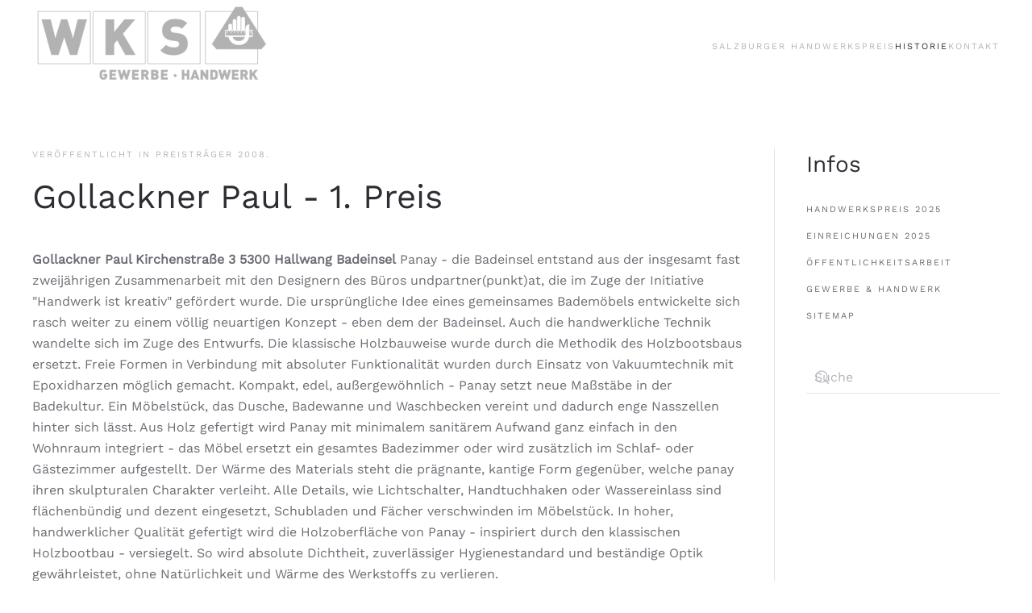

--- FILE ---
content_type: text/html; charset=utf-8
request_url: https://handwerkspreis.at/index.php?option=com_content&view=category&layout=blog&id=160&Itemid=4/
body_size: 19206
content:
<!DOCTYPE html>
<html lang="de-de" dir="ltr">
    <head>
        <meta name="viewport" content="width=device-width, initial-scale=1">
        <link rel="icon" href="/images/stories/logo/logo_handwerkspreis_neutral_2020.png" sizes="any">
                <link rel="apple-touch-icon" href="/images/stories/logo/logo_handwerkspreis_neutral_2020.png">
        <meta charset="utf-8">
	<meta name="description" content="Salzburger Handwerkspreis
Als einer der renommiertesten Wirtschaftspreise des Landes zeigt er Jahr für Jahr, zu welch meisterlichen, kreativen und innovativen Leistungen Salzburger Gewerbe- und Handwerksbetriebe fähig sind.">
	<meta name="generator" content="Joomla! - Open Source Content Management">
	<title>handwerkspreis.at - Preisträger 2008</title>
	<link href="/component/content/category/179-preistraeger/160-preistraeger-2008?layout=blog&amp;Itemid=4/&amp;format=feed&amp;type=rss" rel="alternate" type="application/rss+xml" title="handwerkspreis.at - Preisträger 2008">
	<link href="/component/content/category/179-preistraeger/160-preistraeger-2008?layout=blog&amp;Itemid=4/&amp;format=feed&amp;type=atom" rel="alternate" type="application/atom+xml" title="handwerkspreis.at - Preisträger 2008">
	<link href="https://handwerkspreis.at/component/search/?layout=blog&amp;id=160&amp;Itemid=4&amp;format=opensearch" rel="search" title="Suchen handwerkspreis.at" type="application/opensearchdescription+xml">
<link href="/media/vendor/joomla-custom-elements/css/joomla-alert.min.css?0.2.0" rel="stylesheet"/>
	<link href="/plugins/system/gdpr/assets/css/cookieconsent.min.css?b0fa89d9d410abbd2043e1a9a25aeb06" rel="stylesheet"/>
	<link href="/plugins/system/gdpr/assets/css/jquery.fancybox.min.css?b0fa89d9d410abbd2043e1a9a25aeb06" rel="stylesheet"/>
	
	<link href="/templates/yootheme/css/theme.13.css?1759384182" rel="stylesheet"/>
	<link href="/templates/yootheme/css/theme.update.css?4.5.28" rel="stylesheet"/>
	<link href="/media/plg_system_jcepro/site/css/content.min.css?fe2b19f2ee347603dcb1ee4916167c1f" rel="stylesheet"/>
	<style>div.cc-window.cc-floating{max-width:24em}@media (max-width:639px){div.cc-window.cc-floating:not(.cc-center){max-width:none}}div.cc-window,span.cc-cookie-settings-toggler,span.cc-cookie-domains-toggler{font-size:16px}div.cc-revoke{font-size:16px}div.cc-settings-label,span.cc-cookie-settings-toggle{font-size:14px}div.cc-window.cc-banner{padding:1em 1.8em}div.cc-window.cc-floating{padding:2em 1.8em}input.cc-cookie-checkbox+span:before,input.cc-cookie-checkbox+span:after{border-radius:1px}div.cc-center,div.cc-floating,div.cc-checkbox-container,div.gdpr-fancybox-container div.fancybox-content,ul.cc-cookie-category-list li,fieldset.cc-service-list-title legend{border-radius:0}div.cc-window a.cc-btn,span.cc-cookie-settings-toggle{border-radius:0}</style>
<script src="/media/vendor/jquery/js/jquery.min.js,q3.7.1.pagespeed.jm.T-7rMj-j57.js"></script>
	<script type="application/json" class="joomla-script-options new">{"joomla.jtext":{"ERROR":"Fehler","MESSAGE":"Nachricht","NOTICE":"Hinweis","WARNING":"Warnung","JCLOSE":"Close","JOK":"OK","JOPEN":"Open"},"system.paths":{"root":"","rootFull":"https:\/\/handwerkspreis.at\/","base":"","baseFull":"https:\/\/handwerkspreis.at\/"},"csrf.token":"4f874bebd5ddb2a0f0392af15c82faf4"}</script>
	<script src="/media/system/js/core.min.js,q37ffe4186289eba9c5df81bea44080aff77b9684.pagespeed.ce.f7T07lra8K.js"></script>
	<script src="/media/vendor/webcomponentsjs/js/webcomponents-bundle.min.js,q2.8.0.pagespeed.ce.1D0UNTte-4.js" nomodule defer></script>
	<script src="/media/system/js/messages-es5.min.js,qc29829fd2432533d05b15b771f86c6637708bd9d.pagespeed.ce.kPgPGbJFWf.js" nomodule defer></script>
	<script src="/media/system/js/joomla-hidden-mail-es5.min.js,qb2c8377606bb898b64d21e2d06c6bb925371b9c3.pagespeed.ce.2P9ene5GaV.js" nomodule defer></script>
	<script src="/media/system/js/joomla-hidden-mail.min.js,q065992337609bf436e2fedbcbdc3de1406158b97.pagespeed.ce.gNnHYp9MRR.js" type="module"></script>
	<script src="/media/system/js/messages.min.js,q7f7aa28ac8e8d42145850e8b45b3bc82ff9a6411.pagespeed.ce.elFpEbhf2r.js" type="module"></script>
	<script src="/plugins/system/gdpr/assets/js/jquery.fancybox.min.js?b0fa89d9d410abbd2043e1a9a25aeb06" defer></script>
	<script src="/plugins/system/gdpr/assets/js/cookieconsent.min.js?b0fa89d9d410abbd2043e1a9a25aeb06" defer></script>
	<script src="/plugins/system/gdpr/assets/js/init.js?b0fa89d9d410abbd2043e1a9a25aeb06" defer></script>
	<script src="/templates/yootheme/vendor/assets/uikit/dist/js/uikit.min.js,q4.5.28.pagespeed.ce.tdOij370wV.js"></script>
	<script src="/templates,_yootheme,_vendor,_assets,_uikit,_dist,_js,_uikit-icons-fuse.min.js,q4.5.28+templates,_yootheme,_js,_theme.js,q4.5.28+media,_com_phocagallery,_js,_fadeslideshow,_fadeslideshow.js,qb0fa89d9d410abbd2043e1a9a25aeb06.pagespeed.jc.TWWMxflb2b.js"></script><script>eval(mod_pagespeed_QGLEOpURQs);</script>
	<script>eval(mod_pagespeed_pe0t4lwl9K);</script>
	<script>eval(mod_pagespeed_$UpUzVSk3b);</script>
	<script>var gdprConfigurationOptions={complianceType:'opt-in',cookieConsentLifetime:365,cookieConsentSamesitePolicy:'',cookieConsentSecure:0,disableFirstReload:0,blockJoomlaSessionCookie:1,blockExternalCookiesDomains:0,externalAdvancedBlockingModeCustomAttribute:'',allowedCookies:'',blockCookieDefine:1,autoAcceptOnNextPage:0,revokable:1,lawByCountry:0,checkboxLawByCountry:0,blockPrivacyPolicy:0,cacheGeolocationCountry:1,countryAcceptReloadTimeout:1000,usaCCPARegions:null,countryEnableReload:1,customHasLawCountries:[""],dismissOnScroll:0,dismissOnTimeout:0,containerSelector:'body',hideOnMobileDevices:0,autoFloatingOnMobile:0,autoFloatingOnMobileThreshold:800,autoRedirectOnDecline:0,autoRedirectOnDeclineLink:'',showReloadMsg:0,showReloadMsgText:'Voreinstellungen übernehmen und Seite neu laden...',showConsentID:0,defaultClosedToolbar:0,toolbarLayout:'basic',toolbarTheme:'block',toolbarButtonsTheme:'allow_first',revocableToolbarTheme:'basic',toolbarPosition:'bottom',toolbarCenterTheme:'compact',revokePosition:'revoke-top',toolbarPositionmentType:0,positionCenterSimpleBackdrop:0,positionCenterBlurEffect:1,preventPageScrolling:0,popupEffect:'fade',popupBackground:'#db9c14',popupText:'#ffffff',popupLink:'#ffffff',buttonBackground:'#33d62d',buttonBorder:'#33d62d',buttonText:'#000000',highlightOpacity:'100',highlightBackground:'#e01414',highlightBorder:'#e01414',highlightText:'#ffffff',highlightDismissBackground:'#333333',highlightDismissBorder:'#ffffff',highlightDismissText:'#ffffff',autocenterRevokableButton:0,hideRevokableButton:0,hideRevokableButtonOnscroll:0,customRevokableButton:0,customRevokableButtonAction:0,headerText:'<p>Auf der Website verwendete Cookies!</p>',messageText:'Diese Website verwendet Cookies, um Ihnen die beste Erfahrung auf unserer Website zu ermöglichen.',denyMessageEnabled:0,denyMessage:'<pre id=\"tw-target-text\" class=\"tw-data-text tw-text-large XcVN5d tw-ta\" dir=\"ltr\" data-placeholder=\"Übersetzung\"><span class=\"Y2IQFc\" lang=\"de\">Sie haben Cookies abgelehnt. Um das beste Erlebnis auf dieser Website zu gewährleisten, stimmen Sie bitte der Verwendung von Cookies zu.</span></pre>',placeholderBlockedResources:0,placeholderBlockedResourcesAction:'',placeholderBlockedResourcesText:'Sie müssen Cookies akzeptieren und die Seite neu laden, um diesen Inhalt anzuzeigen',placeholderIndividualBlockedResourcesText:'Sie müssen Cookies von {domain} akzeptieren und die Seite neu laden, um diesen Inhalt anzuzeigen',placeholderIndividualBlockedResourcesAction:0,placeholderOnpageUnlock:0,scriptsOnpageUnlock:0,autoDetectYoutubePoster:0,autoDetectYoutubePosterApikey:'AIzaSyAV_WIyYrUkFV1H8OKFYG8wIK8wVH9c82U',dismissText:'Ich habs!',allowText:'Cookies zulassen',denyText:'Ablehnen',cookiePolicyLinkText:'Cookie-Richtlinie',cookiePolicyLink:'https://handwerkspreis.at/kontakt/datenschutzerklaerung',cookiePolicyRevocableTabText:'Cookie-Richtlinie',cookiePolicyRevocableTabIcon:'text',cookiePolicyRevocableTabIconCustom:'',privacyPolicyLinkText:'Datenschutz-Bestimmungen',privacyPolicyLink:'https://handwerkspreis.at/kontakt/datenschutzerklaerung',googleCMPTemplate:0,enableGdprBulkConsent:0,displayBulkConsentDomains:0,bulkConsentDomains:[""],enableCustomScriptExecGeneric:0,customScriptExecGeneric:'',categoriesCheckboxTemplate:'cc-checkboxes-filled',toggleCookieSettings:0,toggleCookieSettingsLinkedView:0,toggleCookieSettingsButtonsArea:0,toggleCookieSettingsLinkedViewSefLink:'/component/gdpr/',toggleCookieSettingsText:'<span class="cc-cookie-settings-toggle">Settings <span class="cc-cookie-settings-toggler">&#x25EE</span></span>',toggleCookieSettingsButtonBackground:'#333333',toggleCookieSettingsButtonBorder:'#ffffff',toggleCookieSettingsButtonText:'#ffffff',showLinks:1,blankLinks:'_blank',autoOpenPrivacyPolicy:0,openAlwaysDeclined:1,cookieSettingsLabel:'Cookie-Einstellungen:',cookieSettingsDesc:'Wählen Sie aus, welche Art von Cookies Sie deaktivieren möchten, indem Sie auf die Kontrollkästchen klicken. Klicken Sie auf einen Kategorienamen, um weitere Informationen zu den verwendeten Cookies zu erhalten.',cookieCategory1Enable:1,cookieCategory1Name:'Notwendig',cookieCategory1Locked:0,cookieCategory2Enable:1,cookieCategory2Name:'Einstellungen',cookieCategory2Locked:0,cookieCategory3Enable:1,cookieCategory3Name:'Statistics',cookieCategory3Locked:0,cookieCategory4Enable:0,cookieCategory4Name:'Marketing',cookieCategory4Locked:0,cookieCategoriesDescriptions:{},alwaysReloadAfterCategoriesChange:0,preserveLockedCategories:0,declineButtonBehavior:'hard',blockCheckedCategoriesByDefault:0,reloadOnfirstDeclineall:0,trackExistingCheckboxSelectors:'',trackExistingCheckboxConsentLogsFormfields:'name,email,subject,message',allowallShowbutton:0,allowallText:'Allow all cookies',allowallButtonBackground:'#ffffff',allowallButtonBorder:'#ffffff',allowallButtonText:'#000000',allowallButtonTimingAjax:'fast',includeAcceptButton:0,includeDenyButton:0,trackConsentDate:0,execCustomScriptsOnce:1,optoutIndividualResources:0,blockIndividualResourcesServerside:0,disableSwitchersOptoutCategory:0,autoAcceptCategories:0,allowallIndividualResources:1,blockLocalStorage:0,blockSessionStorage:0,externalAdvancedBlockingModeTags:'iframe,script,img,source,link',enableCustomScriptExecCategory1:0,customScriptExecCategory1:'',enableCustomScriptExecCategory2:0,customScriptExecCategory2:'',enableCustomScriptExecCategory3:0,customScriptExecCategory3:'',enableCustomScriptExecCategory4:0,customScriptExecCategory4:'',enableCustomDeclineScriptExecCategory1:0,customScriptDeclineExecCategory1:'',enableCustomDeclineScriptExecCategory2:0,customScriptDeclineExecCategory2:'',enableCustomDeclineScriptExecCategory3:0,customScriptDeclineExecCategory3:'',enableCustomDeclineScriptExecCategory4:0,customScriptDeclineExecCategory4:'',enableCMPPreferences:0,enableGTMEventsPreferences:0,enableCMPStatistics:0,enableGTMEventsStatistics:0,enableCMPAds:0,enableUETAds:0,enableGTMEventsAds:0,debugMode:0};var gdpr_ajax_livesite='https://handwerkspreis.at/';var gdpr_enable_log_cookie_consent=1;</script>
	<script>var gdprUseCookieCategories=1;var gdpr_ajaxendpoint_cookie_category_desc='https://handwerkspreis.at/index.php?option=com_gdpr&task=user.getCookieCategoryDescription&format=raw';</script>
	<script>var gdprCookieCategoryDisabled4=1;</script>
	<script>var gdprJSessCook='ec8c52839639251cd345f1cc403b419f';var gdprJSessVal='qpc56cno6ll8hhq93fbnfti2jd';var gdprJAdminSessCook='ee53edddce231edf6ef2870060ccf0d7';var gdprPropagateCategoriesSession=1;var gdprAlwaysPropagateCategoriesSession=1;var gdprAlwaysCheckCategoriesSession=0;</script>
	<script>var gdprFancyboxWidth=700;var gdprFancyboxHeight=800;var gdprCloseText='Schließen';</script>
	<script>var gdprUseFancyboxLinks=1;</script>
	<script>window.yootheme||={};var $theme=yootheme.theme={"i18n":{"close":{"label":"Schlie\u00dfen"},"totop":{"label":"Zur\u00fcck nach oben"},"marker":{"label":"\u00d6ffnen"},"navbarToggleIcon":{"label":"Men\u00fc \u00f6ffnen"},"paginationPrevious":{"label":"Vorherige Seite"},"paginationNext":{"label":"N\u00e4chste Seite"},"searchIcon":{"toggle":"Suche \u00f6ffnen","submit":"Suche ausf\u00fchren"},"slider":{"next":"N\u00e4chste Folie","previous":"Vorherige Folie","slideX":"Folie %s","slideLabel":"%s von %s"},"slideshow":{"next":"N\u00e4chste Folie","previous":"Vorherige Folie","slideX":"Folie %s","slideLabel":"%s von %s"},"lightboxPanel":{"next":"N\u00e4chste Folie","previous":"Vorherige Folie","slideLabel":"%s von %s","close":"Schlie\u00dfen"}}};</script>
	<script>var phocagalleryplugin17685919001177520294=new fadeSlideShow({wrapperid:"phocaGallerySlideshowP17685919001177520294",dimensions:['100%','100%'],imagearray:[["/images/phocagallery/stories/preistraeger_2008/Gollackner/thumbs/phoca_thumb_l_2008_gollackner1.jpg","","",""],["/images/phocagallery/stories/preistraeger_2008/Gollackner/thumbs/phoca_thumb_l_2008_gollackner3.jpg","","",""],["/images/phocagallery/stories/preistraeger_2008/Gollackner/thumbs/phoca_thumb_l_2008_gollackner2.jpg","","",""]],displaymode:{type:'auto',pause:2500,cycles:0,wraparound:false,randomize:0},persist:false,fadeduration:3000,descreveal:"peekaboo",togglerid:""})</script>
	<script>var phocagalleryplugin17685919002041055068=new fadeSlideShow({wrapperid:"phocaGallerySlideshowP17685919002041055068",dimensions:['100%','100%'],imagearray:[["/images/phocagallery/stories/preistraeger_2008/Auffarth/thumbs/phoca_thumb_l_2008_auffarth3.jpg","","",""],["/images/phocagallery/stories/preistraeger_2008/Auffarth/thumbs/phoca_thumb_l_2008_auffarth1.jpg","","",""],["/images/phocagallery/stories/preistraeger_2008/Auffarth/thumbs/phoca_thumb_l_2008_auffarth2.jpg","","",""]],displaymode:{type:'auto',pause:2500,cycles:0,wraparound:false,randomize:0},persist:false,fadeduration:3000,descreveal:"peekaboo",togglerid:""})</script>
	<script>var phocagalleryplugin17685919001377565807=new fadeSlideShow({wrapperid:"phocaGallerySlideshowP17685919001377565807",dimensions:['100%','100%'],imagearray:[["/images/phocagallery/stories/preistraeger_2008/Wieshofer/thumbs/phoca_thumb_l_2008_wieshofer1.jpg","","",""],["/images/phocagallery/stories/preistraeger_2008/Wieshofer/thumbs/phoca_thumb_l_2008_wieshofer3.jpg","","",""],["/images/phocagallery/stories/preistraeger_2008/Wieshofer/thumbs/phoca_thumb_l_2008_wieshofer2.jpg","","",""]],displaymode:{type:'auto',pause:2500,cycles:0,wraparound:false,randomize:0},persist:false,fadeduration:3000,descreveal:"peekaboo",togglerid:""})</script>
	<script>var phocagalleryplugin17685919001556071168=new fadeSlideShow({wrapperid:"phocaGallerySlideshowP17685919001556071168",dimensions:['100%','100%'],imagearray:[["/images/phocagallery/stories/preistraeger_2008/SCE/thumbs/phoca_thumb_l_2007_sce1.jpg","","",""],["/images/phocagallery/stories/preistraeger_2008/SCE/thumbs/phoca_thumb_l_2007_sce3.jpg","","",""],["/images/phocagallery/stories/preistraeger_2008/SCE/thumbs/phoca_thumb_l_2007_sce2.jpg","","",""]],displaymode:{type:'auto',pause:2500,cycles:0,wraparound:false,randomize:0},persist:false,fadeduration:3000,descreveal:"peekaboo",togglerid:""})</script>
	<script>var phocagalleryplugin17685919001538035316=new fadeSlideShow({wrapperid:"phocaGallerySlideshowP17685919001538035316",dimensions:['100%','100%'],imagearray:[["/images/phocagallery/stories/preistraeger_2008/Dachbau/thumbs/phoca_thumb_l_2008_dachbau1.jpg","","",""],["/images/phocagallery/stories/preistraeger_2008/Dachbau/thumbs/phoca_thumb_l_2008_dachbau3.jpg","","",""],["/images/phocagallery/stories/preistraeger_2008/Dachbau/thumbs/phoca_thumb_l_2008_dachbau2.jpg","","",""]],displaymode:{type:'auto',pause:2500,cycles:0,wraparound:false,randomize:0},persist:false,fadeduration:3000,descreveal:"peekaboo",togglerid:""})</script>
	<script>var phocagalleryplugin17685919001298563139=new fadeSlideShow({wrapperid:"phocaGallerySlideshowP17685919001298563139",dimensions:['100%','100%'],imagearray:[["/images/phocagallery/stories/preistraeger_2008/Rainer/thumbs/phoca_thumb_l_2008_rainer2.jpg","","",""],["/images/phocagallery/stories/preistraeger_2008/Rainer/thumbs/phoca_thumb_l_2008_rainer1.jpg","","",""],["/images/phocagallery/stories/preistraeger_2008/Rainer/thumbs/phoca_thumb_l_2008_rainer3.jpg","","",""]],displaymode:{type:'auto',pause:2500,cycles:0,wraparound:false,randomize:0},persist:false,fadeduration:3000,descreveal:"peekaboo",togglerid:""})</script>
	<script>var phocagalleryplugin176859190018276272=new fadeSlideShow({wrapperid:"phocaGallerySlideshowP176859190018276272",dimensions:['100%','100%'],imagearray:[["/images/phocagallery/stories/preistraeger_2008/Stadler/thumbs/phoca_thumb_l_2008_stadler1.jpg","","",""],["/images/phocagallery/stories/preistraeger_2008/Stadler/thumbs/phoca_thumb_l_2008_stadler3.jpg","","",""],["/images/phocagallery/stories/preistraeger_2008/Stadler/thumbs/phoca_thumb_l_2008_stadler2.jpg","","",""]],displaymode:{type:'auto',pause:2500,cycles:0,wraparound:false,randomize:0},persist:false,fadeduration:3000,descreveal:"peekaboo",togglerid:""})</script>
	<!-- Google tag (gtag.js) -->
<script async src="https://www.googletagmanager.com/gtag/js?id=G-NMLDS99CVQ"></script>
<script>window.dataLayer=window.dataLayer||[];function gtag(){dataLayer.push(arguments);}gtag('js',new Date());gtag('config','G-NMLDS99CVQ');</script>

<!-- Matomo -->
<script>var _paq=window._paq=window._paq||[];_paq.push(['trackPageView']);_paq.push(['enableLinkTracking']);(function(){var u="//analytics.ynet.at/analytics/";_paq.push(['setTrackerUrl',u+'matomo.php']);_paq.push(['setSiteId','3']);var d=document,g=d.createElement('script'),s=d.getElementsByTagName('script')[0];g.async=true;g.src=u+'matomo.js';s.parentNode.insertBefore(g,s);})();</script>
<!-- End Matomo Code -->

    </head>
    <body class="">

        <div class="uk-hidden-visually uk-notification uk-notification-top-left uk-width-auto">
            <div class="uk-notification-message">
                <a href="#tm-main" class="uk-link-reset">Zum Hauptinhalt springen</a>
            </div>
        </div>

        
        
        <div class="tm-page">

                        


<header class="tm-header-mobile uk-hidden@m">


    
        <div class="uk-navbar-container">

            <div class="uk-container uk-container-expand">
                <nav class="uk-navbar" uk-navbar="{&quot;align&quot;:&quot;left&quot;,&quot;container&quot;:&quot;.tm-header-mobile&quot;,&quot;boundary&quot;:&quot;.tm-header-mobile .uk-navbar-container&quot;}">

                                        <div class="uk-navbar-left ">

                                                    <a href="https://handwerkspreis.at/" aria-label="Zurück zur Startseite" class="uk-logo uk-navbar-item">
    <picture>
<source type="image/webp" srcset="/templates/yootheme/cache/3d/Logo_WKS_Gewerbe_Handwerk_Grau-3d864538.webp 300w, /templates/yootheme/cache/43/Logo_WKS_Gewerbe_Handwerk_Grau-43477bbb.webp 500w" sizes="(min-width: 300px) 300px">
<img alt="Handwerkspreis - Wirtschaftskammer Salzburg" loading="eager" src="/templates/yootheme/cache/e0/xLogo_WKS_Gewerbe_Handwerk_Grau-e001b899.png.pagespeed.ic.nwHElvQ6SO.webp" width="300" height="114">
</picture></a>
                        
                        
                        
                    </div>
                    
                    
                                        <div class="uk-navbar-right">

                                                    
                        
                                                    <a uk-toggle href="#tm-dialog-mobile" class="uk-navbar-toggle">

        
        <div uk-navbar-toggle-icon></div>

        
    </a>
                        
                    </div>
                    
                </nav>
            </div>

        </div>

    



        <div id="tm-dialog-mobile" uk-offcanvas="container: true; overlay: true" mode="slide" flip>
        <div class="uk-offcanvas-bar uk-flex uk-flex-column">

                        <button class="uk-offcanvas-close uk-close-large" type="button" uk-close uk-toggle="cls: uk-close-large; mode: media; media: @s"></button>
            
                        <div class="uk-margin-auto-bottom">
                
<div class="uk-panel" id="module-menu-dialog-mobile">

    
    
<ul class="uk-nav uk-nav-default uk-nav-accordion" uk-nav="targets: &gt; .js-accordion">
    
	<li class="item-101"><a href="/salzburger-handwerkspreis">Salzburger Handwerkspreis </a></li>
	<li class="item-404 uk-active js-accordion uk-open uk-parent"><a href>Historie <span uk-nav-parent-icon></span></a>
	<ul class="uk-nav-sub">

		<li class="item-648 uk-active"><a href="/">Preisträger 2025</a></li>
		<li class="item-620"><a href="/historie/preisträger-2024">Preisträger 2024</a></li>
		<li class="item-552"><a href="/historie/preisträger-2023">Preisträger 2023</a></li>
		<li class="item-515"><a href="/historie/preisträger-2022">Preisträger 2022</a></li>
		<li class="item-494"><a href="/historie/preisträger-2021">Preisträger 2021</a></li>
		<li class="item-437"><a href="/historie/preistraeger-2020">Preisträger 2020</a></li>
		<li class="item-400"><a href="/historie/preistraeger-2019">Preisträger 2019</a></li>
		<li class="item-375"><a href="/historie/preistraeger-2018">Preisträger 2018</a></li>
		<li class="item-343"><a href="/historie/preistraeger-2017">Preisträger 2017</a></li>
		<li class="item-308"><a href="/historie/preistraeger-2016">Preisträger 2016</a></li>
		<li class="item-256"><a href="/historie/preistraeger-2015">Preisträger 2015</a></li>
		<li class="item-188"><a href="/historie/preistraeger-2014">Preisträger 2014</a></li>
		<li class="item-166"><a href="/historie/preistraeger-2013">Preisträger 2013</a></li>
		<li class="item-129"><a href="/historie/preistraeger-2012">Preisträger 2012</a></li>
		<li class="item-128"><a href="/historie/preistraeger-2011">Preisträger 2011</a></li>
		<li class="item-125"><a href="/historie/preistraeger-2010">Preisträger 2010</a></li>
		<li class="item-109"><a href="/historie/preistraeger-2009">Preisträger 2009</a></li>
		<li class="item-111"><a href="/historie/preistraeger-2008">Preisträger 2008</a></li>
		<li class="item-112"><a href="/historie/preistraeger-2007">Preisträger 2007</a></li>
		<li class="item-113"><a href="/historie/preistraeger-2006">Preisträger 2006</a></li>
		<li class="item-114"><a href="/historie/preistraeger-2005">Preisträger 2005</a></li>
		<li class="item-115"><a href="/historie/preistraeger-2004">Preisträger 2004</a></li>
		<li class="item-116"><a href="/historie/preistraeger-2003">Preisträger 2003</a></li>
		<li class="item-117"><a href="/historie/preistraeger-2002">Preisträger 2002</a></li></ul></li>
	<li class="item-405 uk-parent"><a href="/kontakt">Kontakt <span uk-nav-parent-icon></span></a>
	<ul class="uk-nav-sub">

		<li class="item-424"><a href="/kontakt/impressum">Impressum</a></li>
		<li class="item-425"><a href="/kontakt/datenschutzerklaerung">Datenschutzerklärung</a></li>
		<li class="item-436"><a href="/kontakt/barrierefreiheitserklärung">Barrierefreiheitserklärung </a></li></ul></li></ul>

</div>

            </div>
            
            
        </div>
    </div>
    
    
    

</header>




<header class="tm-header uk-visible@m">



    
        <div class="uk-navbar-container">

            <div class="uk-container">
                <nav class="uk-navbar" uk-navbar="{&quot;align&quot;:&quot;left&quot;,&quot;container&quot;:&quot;.tm-header&quot;,&quot;boundary&quot;:&quot;.tm-header .uk-navbar-container&quot;}">

                                        <div class="uk-navbar-left ">

                                                    <a href="https://handwerkspreis.at/" aria-label="Zurück zur Startseite" class="uk-logo uk-navbar-item">
    <picture>
<source type="image/webp" srcset="/templates/yootheme/cache/3d/Logo_WKS_Gewerbe_Handwerk_Grau-3d864538.webp 300w, /templates/yootheme/cache/43/Logo_WKS_Gewerbe_Handwerk_Grau-43477bbb.webp 500w" sizes="(min-width: 300px) 300px">
<img alt="Handwerkspreis - Wirtschaftskammer Salzburg" loading="eager" src="/templates/yootheme/cache/e0/xLogo_WKS_Gewerbe_Handwerk_Grau-e001b899.png.pagespeed.ic.nwHElvQ6SO.webp" width="300" height="114">
</picture></a>
                        
                        
                        
                    </div>
                    
                    
                                        <div class="uk-navbar-right">

                                                    
<ul class="uk-navbar-nav">
    
	<li class="item-101"><a href="/salzburger-handwerkspreis">Salzburger Handwerkspreis </a></li>
	<li class="item-404 uk-active uk-parent"><a role="button">Historie</a>
	<div class="uk-drop uk-navbar-dropdown" mode="hover" pos="bottom-left"><div><ul class="uk-nav uk-navbar-dropdown-nav">

		<li class="item-648 uk-active"><a href="/">Preisträger 2025</a></li>
		<li class="item-620"><a href="/historie/preisträger-2024">Preisträger 2024</a></li>
		<li class="item-552"><a href="/historie/preisträger-2023">Preisträger 2023</a></li>
		<li class="item-515"><a href="/historie/preisträger-2022">Preisträger 2022</a></li>
		<li class="item-494"><a href="/historie/preisträger-2021">Preisträger 2021</a></li>
		<li class="item-437"><a href="/historie/preistraeger-2020">Preisträger 2020</a></li>
		<li class="item-400"><a href="/historie/preistraeger-2019">Preisträger 2019</a></li>
		<li class="item-375"><a href="/historie/preistraeger-2018">Preisträger 2018</a></li>
		<li class="item-343"><a href="/historie/preistraeger-2017">Preisträger 2017</a></li>
		<li class="item-308"><a href="/historie/preistraeger-2016">Preisträger 2016</a></li>
		<li class="item-256"><a href="/historie/preistraeger-2015">Preisträger 2015</a></li>
		<li class="item-188"><a href="/historie/preistraeger-2014">Preisträger 2014</a></li>
		<li class="item-166"><a href="/historie/preistraeger-2013">Preisträger 2013</a></li>
		<li class="item-129"><a href="/historie/preistraeger-2012">Preisträger 2012</a></li>
		<li class="item-128"><a href="/historie/preistraeger-2011">Preisträger 2011</a></li>
		<li class="item-125"><a href="/historie/preistraeger-2010">Preisträger 2010</a></li>
		<li class="item-109"><a href="/historie/preistraeger-2009">Preisträger 2009</a></li>
		<li class="item-111"><a href="/historie/preistraeger-2008">Preisträger 2008</a></li>
		<li class="item-112"><a href="/historie/preistraeger-2007">Preisträger 2007</a></li>
		<li class="item-113"><a href="/historie/preistraeger-2006">Preisträger 2006</a></li>
		<li class="item-114"><a href="/historie/preistraeger-2005">Preisträger 2005</a></li>
		<li class="item-115"><a href="/historie/preistraeger-2004">Preisträger 2004</a></li>
		<li class="item-116"><a href="/historie/preistraeger-2003">Preisträger 2003</a></li>
		<li class="item-117"><a href="/historie/preistraeger-2002">Preisträger 2002</a></li></ul></div></div></li>
	<li class="item-405 uk-parent"><a href="/kontakt">Kontakt</a>
	<div class="uk-drop uk-navbar-dropdown"><div><ul class="uk-nav uk-navbar-dropdown-nav">

		<li class="item-424"><a href="/kontakt/impressum">Impressum</a></li>
		<li class="item-425"><a href="/kontakt/datenschutzerklaerung">Datenschutzerklärung</a></li>
		<li class="item-436"><a href="/kontakt/barrierefreiheitserklärung">Barrierefreiheitserklärung </a></li></ul></div></div></li></ul>

                        
                                                    
                        
                    </div>
                    
                </nav>
            </div>

        </div>

    







</header>

            
            

            <main id="tm-main" class="tm-main uk-section uk-section-default" uk-height-viewport="expand: true">

                                <div class="uk-container">

                    
                    <div class="uk-grid uk-grid-divider" uk-grid>
                        <div class="uk-width-expand@m">

                    
                            
                
                <div id="system-message-container" aria-live="polite"></div>

                



<div class="uk-grid uk-child-width-1-1">
        <div>
<article id="article-48" class="uk-article" data-permalink="https://handwerkspreis.at/historie/preistraeger-2008/48-gollackner-paul-1-preis" typeof="Article" vocab="https://schema.org/">

    <meta property="name" content="Gollackner Paul - 1. Preis">
    <meta property="author" typeof="Person" content="">
    <meta property="dateModified" content="2020-09-04T10:04:42+00:00">
    <meta property="datePublished" content="1999-11-30T00:00:00+00:00">
    <meta class="uk-margin-remove-adjacent" property="articleSection" content="Preisträger 2008">

            
    
                            <p class="uk-margin-top uk-margin-remove-bottom uk-article-meta">
                                Veröffentlicht in <a href="/historie/preistraeger-2008">Preisträger 2008</a>.            </p>
                
                    <h2 property="headline" class="uk-margin-top uk-margin-remove-bottom uk-article-title">
                <a href="/historie/preistraeger-2008/48-gollackner-paul-1-preis" class="uk-link-reset">Gollackner Paul - 1. Preis</a>            </h2>
        
        
        
        
        
                <div class="uk-margin-medium-top" property="text">

            
                            <p><strong>Gollackner Paul Kirchenstraße 3 5300 Hallwang</strong> <strong>Badeinsel</strong> Panay - die Badeinsel entstand aus der insgesamt fast zweijährigen Zusammenarbeit mit den Designern des Büros undpartner(punkt)at, die im Zuge der Initiative "Handwerk ist kreativ" gefördert wurde. Die ursprüngliche Idee eines gemeinsames Bademöbels entwickelte sich rasch weiter zu einem völlig neuartigen Konzept - eben dem der Badeinsel. Auch die handwerkliche Technik wandelte sich im Zuge des Entwurfs. Die klassische Holzbauweise wurde durch die Methodik des Holzbootsbaus ersetzt. Freie Formen in Verbindung mit absoluter Funktionalität wurden durch Einsatz von Vakuumtechnik mit Epoxidharzen möglich gemacht. Kompakt, edel, außergewöhnlich - Panay setzt neue Maßstäbe in der Badekultur. Ein Möbelstück, das Dusche, Badewanne und Waschbecken vereint und dadurch enge Nasszellen hinter sich lässt. Aus Holz gefertigt wird Panay mit minimalem sanitärem Aufwand ganz einfach in den Wohnraum integriert - das Möbel ersetzt ein gesamtes Badezimmer oder wird zusätzlich im Schlaf- oder Gästezimmer aufgestellt. Der Wärme des Materials steht die prägnante, kantige Form gegenüber, welche panay ihren skulpturalen Charakter verleiht. Alle Details, wie Lichtschalter, Handtuchhaken oder Wassereinlass sind flächenbündig und dezent eingesetzt, Schubladen und Fächer verschwinden im Möbelstück. In hoher, handwerklicher Qualität gefertigt wird die Holzoberfläche von Panay - inspiriert durch den klassischen Holzbootbau - versiegelt. So wird absolute Dichtheit, zuverlässiger Hygienestandard und beständige Optik gewährleistet, ohne Natürlichkeit und Wärme des Werkstoffs zu verlieren.<br/><br/> <div class="phocagalleryslideshow" style="width:550px;height:350px;padding:0;margin: auto;">
<div id="phocaGallerySlideshowP17685919001177520294" style="max-width:550px;max-height:350px;padding:0;margin: auto;"></div></div><a href="/wp-content/uploads/2009/02/sw-bericht.pdf"><br/><br/>Bericht SW</a></p>            
        </div>
        
        
        
                <ul class="uk-list">

            
            
                            <li>Aufrufe: 6654</li>
            
        </ul>
        
        
        
        
    
</article>
</div>
    </div>


    <div uk-grid class="uk-child-width-1-1">
                <div>
<article id="article-47" class="uk-article" data-permalink="https://handwerkspreis.at/historie/preistraeger-2008/47-auffarth-juergen-2-preis" typeof="Article" vocab="https://schema.org/">

    <meta property="name" content="Auffarth Jürgen - 2. Preis">
    <meta property="author" typeof="Person" content="">
    <meta property="dateModified" content="2020-09-04T10:04:42+00:00">
    <meta property="datePublished" content="1999-11-30T00:00:00+00:00">
    <meta class="uk-margin-remove-adjacent" property="articleSection" content="Preisträger 2008">

            
    
                            <p class="uk-margin-top uk-margin-remove-bottom uk-article-meta">
                                Veröffentlicht in <a href="/historie/preistraeger-2008">Preisträger 2008</a>.            </p>
                
                    <h2 property="headline" class="uk-margin-top uk-margin-remove-bottom uk-article-title">
                <a href="/historie/preistraeger-2008/47-auffarth-juergen-2-preis" class="uk-link-reset">Auffarth Jürgen - 2. Preis</a>            </h2>
        
        
        
        
        
                <div class="uk-margin-medium-top" property="text">

            
                            <p><strong>Auffarth Jürgen Wolf-Dietrich-Straße 4A 5020 Salzburg</strong> <strong>Implantatprothetische Rehabilitation einer zahnlosen Patientin</strong> Zahnersatz soll entsprechend lange halten und möglichst allen Ansprüchen an Funktion, Ästhetik, Phonetik sowie Hygiene und Körperverträglichkeit gerecht werden. Eine Chance, sich neu zu positionieren und mit diversen Nischenprodukten zu etablieren,&nbsp; stellt in der heutigen Zahntechnik die Implantatprothetik in Kombination mit dem Hochleistungswerkstoff Zirkoniumoxid dar. Zirkon verfügt über eine extrem hohe Festigkeit, ist lichtdurchlässig, absolut metallfrei und zeichnet sich weiters durch eine sehr gute Körperverträglichkeit aus. In der Zahntechnik werden zur Zeit die Panthographentechnik und die CAD/CAM Technologie zur Verarbeitung von Zahnersatz aus Zirkoniumoxid angewendet.&nbsp; Die Investitionshürde der Kopierfrästechnik ist im Vergleich zu der sich immer weiter etablierenden CAD/CAD Technologie deutlich geringer. Mit dem Dreh- und Kippmechanismus von Modell und Zirkonoxid Rohling ist eine fünfachsige Bearbeitung möglich. Dadurch können komplexe Modellationen in jeder Spannweite, sowie Hinterschnitte erfasst und exakt kopiert werden. Der vorliegende Beitrag beschreibt die klinischen und technischen Arbeitsschritte zur Rehabilitation einer zahnlosen Patientin mit einer festsitzenden Implantatprothetik im Oberkiefer ( eine 13-stellige zementierte Zirkonoxidbrücke ), und einer bedingt abnehmbaren Implantatprothetik aus Zirkonoxid in Kombination mit Galvanotechnik im Unterkiefer. Die Patientin war im Oberkiefer mit einer Totalprothese, und im Unterkiefer mit einer keramisch verblendeten sechsstelligen Frontzahnbrücke mit distalen Druckknopfgeschieben und einer darauf verankerten Modellgussprothese versorgt. Der ausdrückliche Wunsch der Patientin war ein festsitzender Zahnersatz im Ober- und Unterkiefer.<br/><br/>&nbsp;<div class="phocagalleryslideshow" style="width:550px;height:350px;padding:0;margin: auto;">
<div id="phocaGallerySlideshowP17685919002041055068" style="max-width:550px;max-height:350px;padding:0;margin: auto;"></div></div> <br/><br/><a href="/wp-content/uploads/2009/02/sw-bericht.pdf">Bericht SW</a></p>            
        </div>
        
        
        
                <ul class="uk-list">

            
            
                            <li>Aufrufe: 7520</li>
            
        </ul>
        
        
        
        
    
</article>
</div>
                <div>
<article id="article-46" class="uk-article" data-permalink="https://handwerkspreis.at/historie/preistraeger-2008/46-wieshofer-klaus-3-preis" typeof="Article" vocab="https://schema.org/">

    <meta property="name" content="Wieshofer Klaus - 3. Preis">
    <meta property="author" typeof="Person" content="">
    <meta property="dateModified" content="2020-09-04T10:04:42+00:00">
    <meta property="datePublished" content="1999-11-30T00:00:00+00:00">
    <meta class="uk-margin-remove-adjacent" property="articleSection" content="Preisträger 2008">

            
    
                            <p class="uk-margin-top uk-margin-remove-bottom uk-article-meta">
                                Veröffentlicht in <a href="/historie/preistraeger-2008">Preisträger 2008</a>.            </p>
                
                    <h2 property="headline" class="uk-margin-top uk-margin-remove-bottom uk-article-title">
                <a href="/historie/preistraeger-2008/46-wieshofer-klaus-3-preis" class="uk-link-reset">Wieshofer Klaus - 3. Preis</a>            </h2>
        
        
        
        
        
                <div class="uk-margin-medium-top" property="text">

            
                            <p><strong>Wieshofer Klaus Hasling 11a 5622 Goldegg</strong> <strong>Einfahrtstor</strong> Die Firma Wieshofer beteiligt sich heuer wieder am Salzburger Handwerkspreis mit der Gestaltung eines Einfahrtstores für einen Salzburger Unternehmer. Das Besondere an dieser Arbeit ist die Ausführung hochwertiger Schmiedearbeit in zeitgemäßem Stil. Der Kunde setzte der Kreativität des Unternehmers kaum Grenzen, so ging es nach einer großzügigen Skizze an eine Arbeit, bei der jedes Element unter dem Schmiedehammer geformt und dem vorhergehenden Element angepasst wurde. Die obere Füllung wurde aus 2,5 mm Blech, die untere aus 3 mm Blech ausgeschnitten und überschmiedet. Die einzelnen Teile wurden danach mit Nieten verbunden und zu einem Ganzen zusammengefügt. Ein besonders liebevolles Detail stellt der Drücker mit dem Schlosskasten dar, der ebenfalls in reiner Handarbeit entstanden ist. Die bereits bestehenden massiven Eisensäulen wurden mit passenden Elementen verkleidet, welche in 2 cm Abstand auf den Säulen montiert wurden um den Schatteneffekt zu verstärken. Das Tor wurde nach Fertigstellung feuerverzinkt und in der vom Kunden gewünschten Farbe lackiert und anschließend patiniert. <br/><br/><div class="phocagalleryslideshow" style="width:550px;height:350px;padding:0;margin: auto;">
<div id="phocaGallerySlideshowP17685919001377565807" style="max-width:550px;max-height:350px;padding:0;margin: auto;"></div></div><a href="/wp-content/uploads/2009/02/sw-bericht.pdf"><br/><br/>Bericht SW</a></p>            
        </div>
        
        
        
                <ul class="uk-list">

            
            
                            <li>Aufrufe: 6394</li>
            
        </ul>
        
        
        
        
    
</article>
</div>
                <div>
<article id="article-29" class="uk-article" data-permalink="https://handwerkspreis.at/historie/preistraeger-2008/29-sce-systemengineering-gmbh-anerkennungspreis" typeof="Article" vocab="https://schema.org/">

    <meta property="name" content="SCE SystemEngineering GmbH - Anerkennungspreis">
    <meta property="author" typeof="Person" content="">
    <meta property="dateModified" content="2020-09-04T10:04:42+00:00">
    <meta property="datePublished" content="1999-11-30T00:00:00+00:00">
    <meta class="uk-margin-remove-adjacent" property="articleSection" content="Preisträger 2008">

            
    
                            <p class="uk-margin-top uk-margin-remove-bottom uk-article-meta">
                                Veröffentlicht in <a href="/historie/preistraeger-2008">Preisträger 2008</a>.            </p>
                
                    <h2 property="headline" class="uk-margin-top uk-margin-remove-bottom uk-article-title">
                <a href="/historie/preistraeger-2008/29-sce-systemengineering-gmbh-anerkennungspreis" class="uk-link-reset">SCE SystemEngineering GmbH - Anerkennungspreis</a>            </h2>
        
        
        
        
        
                <div class="uk-margin-medium-top" property="text">

            
                            <p><strong>SCE SystemEngineering GmbH Berchtesgadner Straße 13 5020 Salzburg</strong> <strong>Alpha-Jet Flugsimulator</strong> Diesen Flugsimulator mit 3 Achsen Bewegungsplattform wurde als weltweites Unikat aus einem echten Alpha-Jet Kampfjet der deutschen Luftwaffe entwickelt und hergestellt. SCE hat im speziellen folgende Leistungen geplant und realisiert:&nbsp; Technische Konzeption&nbsp; Elektrik (Schaltschrank, Servoantriebe, Industriebussystem) Software (Motionsteuerung, Flugmodellanpassungen, etc)&nbsp; Sicherheitstechnik&nbsp; Dokumentation und Kundenschulungen&nbsp; Perfektionierung des Flugmodells gemeinsam mit dem Kunden &nbsp;&nbsp;&nbsp;&nbsp; (z.B. hat ein Eurofighter-Testpilot Tipps gegeben, welche dann auch umgesetzt wurden)&nbsp; Perfektionierung des Flugmodells gemeinsam mit dem Kunden Fotorealistische Darstellung der Salzburger Landschaft (Kooperation) Die besondere Herausforderung war die Integration der gesamten Technik in das Cockpit, üblicherweise werden bei Simulatoren dieser Größenordnung Bedienpulte und externe Schaltschränke verbaut. Als Spin-Off dieses Projektes wurde der Segelflugsimulator SCE-Cirrus-05 hergestellt, für welchen die Firma SCE bereits EU-weit und in den USA Patentschutz erreicht hat (Musterschutz).<br/><br/> <div class="phocagalleryslideshow" style="width:550px;height:350px;padding:0;margin: auto;">
<div id="phocaGallerySlideshowP17685919001556071168" style="max-width:550px;max-height:350px;padding:0;margin: auto;"></div></div></p>
<p>&nbsp;</p>            
        </div>
        
        
        
                <ul class="uk-list">

            
            
                            <li>Aufrufe: 6828</li>
            
        </ul>
        
        
        
        
    
</article>
</div>
                <div>
<article id="article-43" class="uk-article" data-permalink="https://handwerkspreis.at/historie/preistraeger-2008/43-dachbau-gmbh-anerkennungspreis" typeof="Article" vocab="https://schema.org/">

    <meta property="name" content="Dachbau GmbH - Anerkennungspreis">
    <meta property="author" typeof="Person" content="">
    <meta property="dateModified" content="2020-09-04T10:04:42+00:00">
    <meta property="datePublished" content="1999-11-30T00:00:00+00:00">
    <meta class="uk-margin-remove-adjacent" property="articleSection" content="Preisträger 2008">

            
    
                            <p class="uk-margin-top uk-margin-remove-bottom uk-article-meta">
                                Veröffentlicht in <a href="/historie/preistraeger-2008">Preisträger 2008</a>.            </p>
                
                    <h2 property="headline" class="uk-margin-top uk-margin-remove-bottom uk-article-title">
                <a href="/historie/preistraeger-2008/43-dachbau-gmbh-anerkennungspreis" class="uk-link-reset">Dachbau GmbH - Anerkennungspreis</a>            </h2>
        
        
        
        
        
                <div class="uk-margin-medium-top" property="text">

            
                            <p><strong>Dachbau GmbH Gewerbegebiet 531 5721 Piesendorf</strong> <strong>Neubau Konzerthaus Grafenegg</strong> Die CU-Fassaden: Ost, West, Nord und Wandelemente Foyer: Auf der bauseits erbrachten Stahlbetonwand wurden Wandhalter mittels Dübeln befestigt. Zwischen den Wandhaltern sind die Fassadendämmstoffplatten&nbsp; mit Dämmstoffhaltern fixiert. Um die Hinterlüftung zu gewährleisten, wurden auf die Wandhalter T- und L- Profile montiert. Als Unterkonstruktion für die Cu-Deckung sind OSB-Platten mit 3 mm Fugen ausgeführt worden. Trennlage bildet eine Fassadenbahn. Die Vertiefungen der Fassade sind mit Nirostarinnen ausgekleidet, dies zur Stabilisierung der Unterkonstruktion und um eine etwaige Korrosion zwischen der Kupferdeckung mit anderen Materialien zu verhindern. Auf dieser Unterkonstruktion erfolge die eigentliche Kupferdeckung. Die Faserzementfassaden: Ost, West, VIP Terrasse, Skybar: Auf die bestehende Stahlbetonwand sind Wandhalter mit einer Ausladung von 150 mm montiert. Dazwischen wurde Fassadendämmstoffplatten mit Dämmstoffhaltern montiert. Als Trennlage dient die Bahn Delta Fassade Puls. Zur Sicherstellung der Hinterlüftung erfolgte die Montage von T- und L-Profilen auf den Wandhaltern. Die Eternitfassade wurde im Innotec-Klebesystem auf die Profile aufgebracht. Das Foyerdach, Skybardach, Zwischendach: Auf diese bauseitig hergestellte TRP-Unterkonstruktion wurden OSB-Platten in einer Stärke von 22 mm montiert. Den weiteren Aufbau bilden die Trennlage und die nachfolgende Kupfereindeckung im Stehfalzsystem.<br/><br/> <div class="phocagalleryslideshow" style="width:550px;height:350px;padding:0;margin: auto;">
<div id="phocaGallerySlideshowP17685919001538035316" style="max-width:550px;max-height:350px;padding:0;margin: auto;"></div></div><br/><br/><a href="/wp-content/uploads/2009/02/sw-bericht.pdf">Bericht SW</a></p>            
        </div>
        
        
        
                <ul class="uk-list">

            
            
                            <li>Aufrufe: 7842</li>
            
        </ul>
        
        
        
        
    
</article>
</div>
                <div>
<article id="article-44" class="uk-article" data-permalink="https://handwerkspreis.at/historie/preistraeger-2008/44-rainer-holzbau-gmbh-a-co-kg-anerkennungspreis" typeof="Article" vocab="https://schema.org/">

    <meta property="name" content="Rainer Holzbau GmbH &amp; Co. KG - Anerkennungspreis">
    <meta property="author" typeof="Person" content="">
    <meta property="dateModified" content="2020-09-04T10:04:42+00:00">
    <meta property="datePublished" content="1999-11-30T00:00:00+00:00">
    <meta class="uk-margin-remove-adjacent" property="articleSection" content="Preisträger 2008">

            
    
                            <p class="uk-margin-top uk-margin-remove-bottom uk-article-meta">
                                Veröffentlicht in <a href="/historie/preistraeger-2008">Preisträger 2008</a>.            </p>
                
                    <h2 property="headline" class="uk-margin-top uk-margin-remove-bottom uk-article-title">
                <a href="/historie/preistraeger-2008/44-rainer-holzbau-gmbh-a-co-kg-anerkennungspreis" class="uk-link-reset">Rainer Holzbau GmbH & Co. KG - Anerkennungspreis</a>            </h2>
        
        
        
        
        
                <div class="uk-margin-medium-top" property="text">

            
                            <p><strong>Rainer Holzbau GmbH &amp; Co. KG St. Andrä-Straße 2 5660 Taxenbach</strong> <strong>Brücke für Steganlage Kitzlochklamm</strong> Aufgrund vereinzelter, komplexer geologischer Bodenverhältnisse hat sich der Auftraggeber dazu entschieden, einen Teil der Steganlagen der Kitzlochklamm auf das linke Ufer der Rauriser Ache zu verlegen. Dies erforderte ein Brückenbauwerk unter schwierigsten Gegebenheiten. Die statischen Aufgaben schienen lösbar. So wurde der Brückenlauf geknickt, um die aus dem Föntal Rauris in der Klammschlucht anwirkenden Windkräfte als liegendes Dreieck auf die Widerlager hin abzuleiten. Des Weiteren wurde das Mittelauflager als doppelte, räumliche V-Stütze ausgebildet. Dadurch konnten die konstruktiven Brückenläufe im Mittelfeld durch den sich hier ergebenden Kragarm einer ausreichenden Dimensionierung zugeführt werden. Dies war besonders aus wirtschaftlichen Zwängen unumgänglich. Brückenbelag und Geländer wurden durch eine Dichtebene vom Tragwerk getrennt und gewährt dies, neben dem verwendeten Lärchenholz, eine hohe Lebensdauer bei gleichzeitig minimalen Erhaltungs- und Betreuungsaufwendungen. Das Brückenbauwerk wird rechtsuferig über den Kitzlochstollen erschlossen und linksuferig über einen ebenfalls in Lärchenholz belegten Hangsteg weitergeführt. Auch hier sind die Absturzsicherungen bzw. die Geländer in Lärchenholz ausgeführt. Der besondere holzbautechnische bzw. handwerkliche Aufwand liegt letztendlich in der Bearbeitung der bis zu 12 m langen Rundstämme, deren Eigenheit ist, dass sie über keine geraden (Abbund-) Kanten verfügen und nur von einer theoretischen Stabachse aus abgebunden werden können. Trotz dieser Schwierigkeit müssen Schlitzbleche, Eisenteile und Fußgelenke passgenau angearbeitet werden zumal in diesen Bereichen die höchsten Lasten mit minimalen Schlupf abzuleiten sind.<br/><br/> <div class="phocagalleryslideshow" style="width:550px;height:350px;padding:0;margin: auto;">
<div id="phocaGallerySlideshowP17685919001298563139" style="max-width:550px;max-height:350px;padding:0;margin: auto;"></div></div><a href="/wp-content/uploads/2009/02/sw-bericht.pdf"><br/><br/>Bericht SW</a></p>            
        </div>
        
        
        
                <ul class="uk-list">

            
            
                            <li>Aufrufe: 6985</li>
            
        </ul>
        
        
        
        
    
</article>
</div>
                <div>
<article id="article-45" class="uk-article" data-permalink="https://handwerkspreis.at/historie/preistraeger-2008/45-tischlerei-stadler-gmbh-anerkennungspreis" typeof="Article" vocab="https://schema.org/">

    <meta property="name" content="Tischlerei Stadler GmbH - Anerkennungspreis">
    <meta property="author" typeof="Person" content="">
    <meta property="dateModified" content="2020-09-04T10:04:42+00:00">
    <meta property="datePublished" content="1999-11-30T00:00:00+00:00">
    <meta class="uk-margin-remove-adjacent" property="articleSection" content="Preisträger 2008">

            
    
                            <p class="uk-margin-top uk-margin-remove-bottom uk-article-meta">
                                Veröffentlicht in <a href="/historie/preistraeger-2008">Preisträger 2008</a>.            </p>
                
                    <h2 property="headline" class="uk-margin-top uk-margin-remove-bottom uk-article-title">
                <a href="/historie/preistraeger-2008/45-tischlerei-stadler-gmbh-anerkennungspreis" class="uk-link-reset">Tischlerei Stadler GmbH - Anerkennungspreis</a>            </h2>
        
        
        
        
        
                <div class="uk-margin-medium-top" property="text">

            
                            <p><strong>Tischlerei Stadler GmbH Egglstraße 3 5400 Hallein</strong> <strong>Ausschank Stieglbrauerei</strong> In der Stieglbrauerei zu Salzburg wurde der Gastro-Bereich im Braugewölbe neu konzipiert bzw. umgebaut. Die Tischlerei Stadler wurde beauftragt, den Schankbereich nach Plänen von Herrn Mag.Art. Schreiner neu anzufertigen. Es handelt sich bei der Ausschank um das Herzstück des geschichtsträchtigen Braugewölbes und die Schank wurde mit dementsprechend gestalterischen Akzenten ausgestattet. Das eingereichte Projekt gliedert sich in folgende Bereiche: Frontelement mit Zapfhähnen und Lümmelborde, Innenbereich mit Kühltechnik, Korpusse sowie Regalelemente, Deckenelement dreiteilig mit Beleuchtung. Ausführung: Frontelement: Senkrechte Lattung in Eiche gebeizt und lackiert, gebogene Unterkonstruktion in Sperrholz, Lümmelbord in Ahorn farblos lackiert, Sockel und Lümmelbordauflage in Edelstahl; Innenbereich: Korpusse und Wangen in Eiche gebeizt und lackiert, Arbeitsplatte in Granit Borde in Plexiglas; Deckenelement: Unterkonstruktion Sperrholz, Beplankung in Ahorn gebeizt und mit eingefärbtem Lack lackiert, spezielle Lichtkörper; Die Lackierung basiert auf Nano-Technologie Die Innovation und das Besondere liegt bei diesem Projekt in der Bewahrung Jahrhunderte alter Tradition in der Materialwahl, diese kombiniert mit einer extravaganten Formsprache sowie das Zusammenspiel der Vielfalt von Materialien und Produkten und der Einsatz von neuen Oberflächentechnologien und Experimente mit verschiedenen Lichtquellen. Das Integrieren dieses Projektes in die geschichtsträchtigen Gewölbe der traditionsreichen Stieglbrauerei basiert auf einer Gratwanderung zwischen Kunst, Architektur und handwerklicher Vollendung. Wir, die Tischlerei Stadler möchten uns auf diesem Wege noch bei Herrn Dr. Kiener für das Vertrauen bedanken und sehen hier die Wertigkeit des Projektes insofern gegeben, da sich der Eigentümer der Brauerei in der Planungsphase besonders mit der Ausführung der Ausschank beschäftigt und identifiziert hat. <br/><br/><div class="phocagalleryslideshow" style="width:550px;height:350px;padding:0;margin: auto;">
<div id="phocaGallerySlideshowP176859190018276272" style="max-width:550px;max-height:350px;padding:0;margin: auto;"></div></div><a href="/wp-content/uploads/2009/02/sw-bericht.pdf"><br/><br/>Bericht SW</a></p>            
        </div>
        
        
        
                <ul class="uk-list">

            
            
                            <li>Aufrufe: 7681</li>
            
        </ul>
        
        
        
        
    
</article>
</div>
                <div>
<article id="article-73" class="uk-article" data-permalink="https://handwerkspreis.at/historie/preistraeger-2008/73-sp-69848810" typeof="Article" vocab="https://schema.org/">

    <meta property="name" content="Einreichungen 2008">
    <meta property="author" typeof="Person" content="">
    <meta property="dateModified" content="2020-09-04T10:04:42+00:00">
    <meta property="datePublished" content="2020-09-04T08:32:58+00:00">
    <meta class="uk-margin-remove-adjacent" property="articleSection" content="Preisträger 2008">

            
    
                            <p class="uk-margin-top uk-margin-remove-bottom uk-article-meta">
                                Veröffentlicht in <a href="/historie/preistraeger-2008">Preisträger 2008</a>.            </p>
                
                    <h2 property="headline" class="uk-margin-top uk-margin-remove-bottom uk-article-title">
                <a href="/historie/preistraeger-2008/73-sp-69848810" class="uk-link-reset">Einreichungen 2008</a>            </h2>
        
        
        
        
        
                <div class="uk-margin-medium-top" property="text">

            
                            <table class="MsoNormalTable" style="margin: auto auto auto -0.5pt; width: 600px; float: left;" border="1" cellspacing="0" cellpadding="0">
<tbody>
<tr style="height: 19.5pt; mso-yfti-irow: 0; mso-yfti-firstrow: yes;">
<td style="padding: 0.75pt 0.75pt 0cm; width: 241px; height: 19.5pt; background-color: transparent; border: 1pt solid windowtext;" valign="top">
<p class="MsoNormal" style="margin: 0cm 0cm 0pt;"><strong><span lang="DE" style="font-size: 13.5pt; font-family: 'Trebuchet MS'; mso-bidi-font-family: Arial;">Einreichungen 2008</span></strong></p>
</td>
<td style="border-color: windowtext windowtext windowtext #ece9d8; border-style: solid solid solid none; border-width: 1pt 1pt 1pt medium; width: 246px; height: 19.5pt; background-color: transparent; padding: 0cm;" valign="top">&nbsp;</td>
</tr>
<tr style="height: 20.9pt; mso-yfti-irow: 1;">
<td style="border-color: #ece9d8 windowtext windowtext; border-style: none solid solid; border-width: medium 1pt 1pt; padding: 0.75pt 0.75pt 0cm; width: 241px; height: 20.9pt; background-color: transparent;">
<p class="MsoNormal" style="margin: 0cm 0cm 0pt;"><span lang="DE" style="font-size: 10pt; font-family: Arial;">Ebster Baugesellschaft m.b:H.</span></p>
</td>
<td style="border-color: #ece9d8 windowtext windowtext #ece9d8; border-style: none solid solid none; border-width: medium 1pt 1pt medium; padding: 0.75pt 0.75pt 0cm; width: 246px; height: 20.9pt; background-color: transparent;">
<p class="MsoNormal" style="margin: 0cm 0cm 0pt;"><span lang="EN-GB" style="font-size: 10pt; font-family: Arial; mso-ansi-language: EN-GB;">„Low budget Living“ Franz Ofner Straße</span></p>
</td>
</tr>
<tr style="height: 18pt; mso-yfti-irow: 2;">
<td style="border-color: #ece9d8 windowtext windowtext; border-style: none solid solid; border-width: medium 1pt 1pt; padding: 0.75pt 0.75pt 0cm; width: 241px; height: 18pt; background-color: transparent;">
<p class="MsoNormal" style="margin: 0cm 0cm 0pt;"><span lang="DE" style="font-size: 10pt; font-family: Arial;">Pircher Maximilian</span></p>
</td>
<td style="border-color: #ece9d8 windowtext windowtext #ece9d8; border-style: none solid solid none; border-width: medium 1pt 1pt medium; padding: 0.75pt 0.75pt 0cm; width: 246px; height: 18pt; background-color: transparent;">
<p class="MsoNormal" style="margin: 0cm 0cm 0pt;"><span lang="DE" style="font-size: 10pt; font-family: Arial;">Sitzplatzgestaltung</span></p>
</td>
</tr>
<tr style="height: 18pt; mso-yfti-irow: 3;">
<td style="border-color: #ece9d8 windowtext windowtext; border-style: none solid solid; border-width: medium 1pt 1pt; padding: 0.75pt 0.75pt 0cm; width: 241px; height: 18pt; background-color: transparent;"><span lang="DE" style="font-size: 10pt; font-family: Arial;">Gollackner Paul</span></td>
<td style="border-color: #ece9d8 windowtext windowtext #ece9d8; border-style: none solid solid none; border-width: medium 1pt 1pt medium; padding: 0.75pt 0.75pt 0cm; width: 246px; height: 18pt; background-color: transparent;">
<p class="MsoNormal" style="margin: 0cm 0cm 0pt;"><span lang="DE" style="font-size: 10pt; font-family: Arial;">Badeinsel</span></p>
</td>
</tr>
<tr style="height: 18pt; mso-yfti-irow: 4;">
<td style="border-color: #ece9d8 windowtext windowtext; border-style: none solid solid; border-width: medium 1pt 1pt; padding: 0.75pt 0.75pt 0cm; width: 241px; height: 18pt; background-color: transparent;">
<p class="MsoNormal" style="margin: 0cm 0cm 0pt;"><span lang="DE" style="font-size: 10pt; font-family: Arial;">Wallinger Blasius</span></p>
</td>
<td style="border-color: #ece9d8 windowtext windowtext #ece9d8; border-style: none solid solid none; border-width: medium 1pt 1pt medium; padding: 0.75pt 0.75pt 0cm; width: 246px; height: 18pt; background-color: transparent;">
<p class="MsoNormal" style="margin: 0cm 0cm 0pt;"><span lang="DE" style="font-size: 10pt; font-family: Arial;">Steinmauer</span></p>
</td>
</tr>
<tr style="height: 18pt; mso-yfti-irow: 5;">
<td style="border-color: #ece9d8 windowtext windowtext; border-style: none solid solid; border-width: medium 1pt 1pt; padding: 0.75pt 0.75pt 0cm; width: 241px; height: 18pt; background-color: transparent;">
<p class="MsoNormal" style="margin: 0cm 0cm 0pt;"><span lang="DE" style="font-size: 10pt; font-family: Arial;">Pongauer Holzbau Jägerzaun GmbH</span></p>
</td>
<td style="border-color: #ece9d8 windowtext windowtext #ece9d8; border-style: none solid solid none; border-width: medium 1pt 1pt medium; padding: 0.75pt 0.75pt 0cm; width: 246px; height: 18pt; background-color: transparent;">
<p class="MsoNormal" style="margin: 0cm 0cm 0pt;"><span lang="DE" style="font-size: 10pt; font-family: Arial;">Blockbau</span></p>
</td>
</tr>
<tr style="height: 18pt; mso-yfti-irow: 6;">
<td style="border-color: #ece9d8 windowtext windowtext; border-style: none solid solid; border-width: medium 1pt 1pt; padding: 0.75pt 0.75pt 0cm; width: 241px; height: 18pt; background-color: transparent;">
<p class="MsoNormal" style="margin: 0cm 0cm 0pt;"><span lang="DE" style="font-size: 10pt; font-family: Arial;">Tischlerei Stadler GmbH</span></p>
</td>
<td style="border-color: #ece9d8 windowtext windowtext #ece9d8; border-style: none solid solid none; border-width: medium 1pt 1pt medium; padding: 0.75pt 0.75pt 0cm; width: 246px; height: 18pt; background-color: transparent;">
<p class="MsoNormal" style="margin: 0cm 0cm 0pt;"><span lang="DE" style="font-size: 10pt; font-family: Arial;">Ausschank Stieglbrauerei</span></p>
</td>
</tr>
<tr style="height: 18pt; mso-yfti-irow: 7;">
<td style="border-color: #ece9d8 windowtext windowtext; border-style: none solid solid; border-width: medium 1pt 1pt; padding: 0.75pt 0.75pt 0cm; width: 241px; height: 18pt; background-color: transparent;">
<p class="MsoNormal" style="margin: 0cm 0cm 0pt;"><span lang="DE" style="font-size: 10pt; font-family: Arial;">Helmut Moser Steinmetzmeister</span></p>
<p class="MsoNormal" style="margin: 0cm 0cm 0pt;"><span lang="DE" style="font-size: 10pt; font-family: Arial;">GmbH &amp; Co. KG</span></p>
</td>
<td style="border-color: #ece9d8 windowtext windowtext #ece9d8; border-style: none solid solid none; border-width: medium 1pt 1pt medium; padding: 0.75pt 0.75pt 0cm; width: 246px; height: 18pt; background-color: transparent;">
<p class="MsoNormal" style="margin: 0cm 0cm 0pt;"><span lang="DE" style="font-size: 10pt; font-family: Arial;">Steinfußball</span></p>
</td>
</tr>
<tr style="height: 18pt; mso-yfti-irow: 8;">
<td style="border-color: #ece9d8 windowtext windowtext; border-style: none solid solid; border-width: medium 1pt 1pt; padding: 0.75pt 0.75pt 0cm; width: 241px; height: 18pt; background-color: transparent;">
<p class="MsoNormal" style="margin: 0cm 0cm 0pt;"><span lang="DE" style="font-size: 10pt; font-family: Arial;">Erwin Wieland GmbH &amp; CO. KG</span></p>
</td>
<td style="border-color: #ece9d8 windowtext windowtext #ece9d8; border-style: none solid solid none; border-width: medium 1pt 1pt medium; padding: 0.75pt 0.75pt 0cm; width: 246px; height: 18pt; background-color: transparent;">
<p class="MsoNormal" style="margin: 0cm 0cm 0pt;"><span lang="DE" style="font-size: 10pt; font-family: Arial;">Pfarrhof Tamsweg</span></p>
</td>
</tr>
<tr style="height: 18pt; mso-yfti-irow: 9;">
<td style="border-color: #ece9d8 windowtext windowtext; border-style: none solid solid; border-width: medium 1pt 1pt; padding: 0.75pt 0.75pt 0cm; width: 241px; height: 18pt; background-color: transparent;">
<p class="MsoNormal" style="margin: 0cm 0cm 0pt;"><span lang="DE" style="font-size: 10pt; font-family: Arial;">Heuberger Hugo</span></p>
</td>
<td style="border-color: #ece9d8 windowtext windowtext #ece9d8; border-style: none solid solid none; border-width: medium 1pt 1pt medium; padding: 0.75pt 0.75pt 0cm; width: 246px; height: 18pt; background-color: transparent;">
<p class="MsoNormal" style="margin: 0cm 0cm 0pt;"><span lang="DE" style="font-size: 10pt; font-family: Arial;">Pfarrkirche Bad Vigaun</span></p>
</td>
</tr>
<tr style="height: 18pt; mso-yfti-irow: 10;">
<td style="border-color: #ece9d8 windowtext windowtext; border-style: none solid solid; border-width: medium 1pt 1pt; padding: 0.75pt 0.75pt 0cm; width: 241px; height: 18pt; background-color: transparent;">
<p class="MsoNormal" style="margin: 0cm 0cm 0pt;"><span lang="DE" style="font-size: 10pt; font-family: Arial;">Strasser Wolfgang</span></p>
</td>
<td style="border-color: #ece9d8 windowtext windowtext #ece9d8; border-style: none solid solid none; border-width: medium 1pt 1pt medium; padding: 0.75pt 0.75pt 0cm; width: 246px; height: 18pt; background-color: transparent;"><span lang="DE" style="font-size: 10pt; font-family: Arial;">Hl. Johannes der Täufer</span></td>
</tr>
<tr style="height: 18pt; mso-yfti-irow: 11;">
<td style="border-color: #ece9d8 windowtext windowtext; border-style: none solid solid; border-width: medium 1pt 1pt; padding: 0.75pt 0.75pt 0cm; width: 241px; height: 18pt; background-color: transparent;">
<p class="MsoNormal" style="margin: 0cm 0cm 0pt;"><span lang="DE" style="font-size: 10pt; font-family: Arial;">Kreuzberger Rupert</span></p>
</td>
<td style="border-color: #ece9d8 windowtext windowtext #ece9d8; border-style: none solid solid none; border-width: medium 1pt 1pt medium; padding: 0.75pt 0.75pt 0cm; width: 246px; height: 18pt; background-color: transparent;">
<p class="MsoNormal" style="margin: 0cm 0cm 0pt;"><span lang="DE" style="font-size: 10pt; font-family: Arial;">Barockkasten</span></p>
</td>
</tr>
<tr style="height: 18pt; mso-yfti-irow: 12;">
<td style="border-color: #ece9d8 windowtext windowtext; border-style: none solid solid; border-width: medium 1pt 1pt; padding: 0.75pt 0.75pt 0cm; width: 241px; height: 18pt; background-color: transparent;">
<p class="MsoNormal" style="margin: 0cm 0cm 0pt;"><span lang="DE" style="font-size: 10pt; font-family: Arial;">Hasenöhrl Bernhard</span></p>
</td>
<td style="border-color: #ece9d8 windowtext windowtext #ece9d8; border-style: none solid solid none; border-width: medium 1pt 1pt medium; padding: 0.75pt 0.75pt 0cm; width: 246px; height: 18pt; background-color: transparent;">
<p class="MsoNormal" style="margin: 0cm 0cm 0pt;"><span lang="DE" style="font-size: 10pt; font-family: Arial;">Die Gemüsewäscherinnen</span></p>
</td>
</tr>
<tr style="height: 18pt; mso-yfti-irow: 13;">
<td style="border-color: #ece9d8 windowtext windowtext; border-style: none solid solid; border-width: medium 1pt 1pt; padding: 0.75pt 0.75pt 0cm; width: 241px; height: 18pt; background-color: transparent;">
<p class="MsoNormal" style="margin: 0cm 0cm 0pt;"><span lang="DE" style="font-size: 10pt; font-family: Arial;">Schnabl Peter</span></p>
</td>
<td style="border-color: #ece9d8 windowtext windowtext #ece9d8; border-style: none solid solid none; border-width: medium 1pt 1pt medium; padding: 0.75pt 0.75pt 0cm; width: 246px; height: 18pt; background-color: transparent;">
<p class="MsoNormal" style="margin: 0cm 0cm 0pt;"><span lang="DE" style="font-size: 10pt; font-family: Arial;">Bar</span></p>
</td>
</tr>
<tr style="height: 18pt; mso-yfti-irow: 14;">
<td style="border-color: #ece9d8 windowtext windowtext; border-style: none solid solid; border-width: medium 1pt 1pt; padding: 0.75pt 0.75pt 0cm; width: 241px; height: 18pt; background-color: transparent;">
<p class="MsoNormal" style="margin: 0cm 0cm 0pt;"><span lang="DE" style="font-size: 10pt; font-family: Arial;">Holzer Martin</span></p>
</td>
<td style="border-color: #ece9d8 windowtext windowtext #ece9d8; border-style: none solid solid none; border-width: medium 1pt 1pt medium; padding: 0.75pt 0.75pt 0cm; width: 246px; height: 18pt; background-color: transparent;">
<p class="MsoNormal" style="margin: 0cm 0cm 0pt;"><span lang="DE" style="font-size: 10pt; font-family: Arial;">Getreidekasten Seiftergut</span></p>
</td>
</tr>
<tr style="height: 18pt; mso-yfti-irow: 15;">
<td style="border-color: #ece9d8 windowtext windowtext; border-style: none solid solid; border-width: medium 1pt 1pt; padding: 0.75pt 0.75pt 0cm; width: 241px; height: 18pt; background-color: transparent;">
<p class="MsoNormal" style="margin: 0cm 0cm 0pt;"><span lang="DE" style="font-size: 10pt; font-family: Arial;">Rainer Holzbau GmbH &amp; Co. KG</span></p>
</td>
<td style="border-color: #ece9d8 windowtext windowtext #ece9d8; border-style: none solid solid none; border-width: medium 1pt 1pt medium; padding: 0.75pt 0.75pt 0cm; width: 246px; height: 18pt; background-color: transparent;">
<p class="MsoNormal" style="margin: 0cm 0cm 0pt;"><span lang="DE" style="font-size: 10pt; font-family: Arial;">Brücke für Steganlage Kitzlochklamm</span></p>
</td>
</tr>
<tr style="height: 18pt; mso-yfti-irow: 16;">
<td style="border-color: #ece9d8 windowtext windowtext; border-style: none solid solid; border-width: medium 1pt 1pt; padding: 0.75pt 0.75pt 0cm; width: 241px; height: 18pt; background-color: transparent;">
<p class="MsoNormal" style="margin: 0cm 0cm 0pt;"><span lang="DE" style="font-size: 10pt; font-family: Arial;">Schipflinger Franz</span></p>
</td>
<td style="border-color: #ece9d8 windowtext windowtext #ece9d8; border-style: none solid solid none; border-width: medium 1pt 1pt medium; padding: 0.75pt 0.75pt 0cm; width: 246px; height: 18pt; background-color: transparent;">
<p class="MsoNormal" style="margin: 0cm 0cm 0pt;"><span lang="DE" style="font-size: 10pt; font-family: Arial;">Leonidas</span></p>
</td>
</tr>
<tr style="height: 18pt; mso-yfti-irow: 17;">
<td style="border-color: #ece9d8 windowtext windowtext; border-style: none solid solid; border-width: medium 1pt 1pt; padding: 0.75pt 0.75pt 0cm; width: 241px; height: 18pt; background-color: transparent;">
<p class="MsoNormal" style="margin: 0cm 0cm 0pt;"><span lang="DE" style="font-size: 10pt; font-family: Arial;">FOTO-Mobil GmbH Ruhdorfer Volkmar</span></p>
</td>
<td style="border-color: #ece9d8 windowtext windowtext #ece9d8; border-style: none solid solid none; border-width: medium 1pt 1pt medium; padding: 0.75pt 0.75pt 0cm; width: 246px; height: 18pt; background-color: transparent;">
<p class="MsoNormal" style="margin: 0cm 0cm 0pt;"><span lang="DE" style="font-size: 10pt; font-family: Arial;">Leinenbild von der Schafbergbahn</span></p>
</td>
</tr>
<tr style="height: 18pt; mso-yfti-irow: 18;">
<td style="border-color: #ece9d8 windowtext windowtext; border-style: none solid solid; border-width: medium 1pt 1pt; padding: 0.75pt 0.75pt 0cm; width: 241px; height: 18pt; background-color: transparent;">
<p class="MsoNormal" style="margin: 0cm 0cm 0pt;"><span lang="DE" style="font-size: 10pt; font-family: Arial;">Wieshofer Klaus</span></p>
</td>
<td style="border-color: #ece9d8 windowtext windowtext #ece9d8; border-style: none solid solid none; border-width: medium 1pt 1pt medium; padding: 0.75pt 0.75pt 0cm; width: 246px; height: 18pt; background-color: transparent;">
<p class="MsoNormal" style="margin: 0cm 0cm 0pt;"><span lang="DE" style="font-size: 10pt; font-family: Arial;">Einfahrtstor</span></p>
</td>
</tr>
<tr style="height: 18pt; mso-yfti-irow: 19;">
<td style="border-color: #ece9d8 windowtext windowtext; border-style: none solid solid; border-width: medium 1pt 1pt; padding: 0.75pt 0.75pt 0cm; width: 241px; height: 18pt; background-color: transparent;">
<p class="MsoNormal" style="margin: 0cm 0cm 0pt;"><span lang="DE" style="font-size: 10pt; font-family: Arial;">P. Lienbacher Holzbauwerk GmbH</span></p>
</td>
<td style="border-color: #ece9d8 windowtext windowtext #ece9d8; border-style: none solid solid none; border-width: medium 1pt 1pt medium; padding: 0.75pt 0.75pt 0cm; width: 246px; height: 18pt; background-color: transparent;">
<p class="MsoNormal" style="margin: 0cm 0cm 0pt;"><span lang="DE" style="font-size: 10pt; font-family: Arial;">Rumänische Kirche</span></p>
</td>
</tr>
<tr style="height: 19.5pt; mso-yfti-irow: 20;">
<td style="border-color: #ece9d8 windowtext windowtext; border-style: none solid solid; border-width: medium 1pt 1pt; padding: 0.75pt 0.75pt 0cm; width: 241px; height: 19.5pt; background-color: transparent;">
<p class="MsoNormal" style="margin: 0cm 0cm 0pt;"><span lang="DE" style="font-size: 10pt; font-family: Arial;">Gußwerkstatt</span></p>
</td>
<td style="border-color: #ece9d8 windowtext windowtext #ece9d8; border-style: none solid solid none; border-width: medium 1pt 1pt medium; padding: 0.75pt 0.75pt 0cm; width: 246px; height: 19.5pt; background-color: transparent;">
<p class="MsoNormal" style="margin: 0cm 0cm 0pt;"><span lang="DE" style="font-size: 10pt; font-family: Arial;">Walser Birnbaum</span></p>
</td>
</tr>
<tr style="height: 18pt; mso-yfti-irow: 21;">
<td style="border-color: #ece9d8 windowtext windowtext; border-style: none solid solid; border-width: medium 1pt 1pt; padding: 0.75pt 0.75pt 0cm; width: 241px; height: 18pt; background-color: transparent;">
<p class="MsoNormal" style="margin: 0cm 0cm 0pt;"><span lang="DE" style="font-size: 10pt; font-family: Arial;">Powolny Roman</span></p>
</td>
<td style="border-color: #ece9d8 windowtext windowtext #ece9d8; border-style: none solid solid none; border-width: medium 1pt 1pt medium; padding: 0.75pt 0.75pt 0cm; width: 246px; height: 18pt; background-color: transparent;">
<p class="MsoNormal" style="margin: 0cm 0cm 0pt;"><span lang="DE" style="font-size: 10pt; font-family: Arial;">Dachsanierung</span></p>
</td>
</tr>
<tr style="height: 18pt; mso-yfti-irow: 22;">
<td style="border-color: #ece9d8 windowtext windowtext; border-style: none solid solid; border-width: medium 1pt 1pt; padding: 0.75pt 0.75pt 0cm; width: 241px; height: 18pt; background-color: transparent;">
<p class="MsoNormal" style="margin: 0cm 0cm 0pt;"><span lang="DE" style="font-size: 10pt; font-family: Arial;">Ehrenreich Ing. L. u. E. Krist Baugesellschaft m.b.H.</span></p>
</td>
<td style="border-color: #ece9d8 windowtext windowtext #ece9d8; border-style: none solid solid none; border-width: medium 1pt 1pt medium; padding: 0.75pt 0.75pt 0cm; width: 246px; height: 18pt; background-color: transparent;">
<p class="MsoNormal" style="margin: 0cm 0cm 0pt;"><span lang="DE" style="font-size: 10pt; font-family: Arial;">Restaurierung barocke Außenfassade Dechantshof</span></p>
</td>
</tr>
<tr style="height: 18pt; mso-yfti-irow: 23;">
<td style="border-color: #ece9d8 windowtext windowtext; border-style: none solid solid; border-width: medium 1pt 1pt; padding: 0.75pt 0.75pt 0cm; width: 241px; height: 18pt; background-color: transparent;">
<p class="MsoNormal" style="margin: 0cm 0cm 0pt;"><span lang="DE" style="font-size: 10pt; font-family: Arial;">Dachbau GmbH</span></p>
</td>
<td style="border-color: #ece9d8 windowtext windowtext #ece9d8; border-style: none solid solid none; border-width: medium 1pt 1pt medium; padding: 0.75pt 0.75pt 0cm; width: 246px; height: 18pt; background-color: transparent;">
<p class="MsoNormal" style="margin: 0cm 0cm 0pt;"><span lang="DE" style="font-size: 10pt; font-family: Arial;">Neubau Konzerthaus Grafenegg</span></p>
</td>
</tr>
<tr style="height: 18pt; mso-yfti-irow: 24;">
<td style="border-color: #ece9d8 windowtext windowtext; border-style: none solid solid; border-width: medium 1pt 1pt; padding: 0.75pt 0.75pt 0cm; width: 241px; height: 18pt; background-color: transparent;">
<p class="MsoNormal" style="margin: 0cm 0cm 0pt;"><span lang="DE" style="font-size: 10pt; font-family: Arial;">Europakloster Gut Aich</span></p>
</td>
<td style="border-color: #ece9d8 windowtext windowtext #ece9d8; border-style: none solid solid none; border-width: medium 1pt 1pt medium; padding: 0.75pt 0.75pt 0cm; width: 246px; height: 18pt; background-color: transparent;">
<p class="MsoNormal" style="margin: 0cm 0cm 0pt;"><span lang="DE" style="font-size: 10pt; font-family: Arial;">Reliquienmonstranz</span></p>
</td>
</tr>
<tr style="height: 18pt; mso-yfti-irow: 25; mso-yfti-lastrow: yes;">
<td style="border-color: #ece9d8 windowtext windowtext; border-style: none solid solid; border-width: medium 1pt 1pt; padding: 0.75pt 0.75pt 0cm; width: 241px; height: 18pt; background-color: transparent;">
<p class="MsoNormal" style="margin: 0cm 0cm 0pt;"><span lang="DE" style="font-size: 10pt; font-family: Arial;">Auffarth Jürgen</span></p>
</td>
<td style="border-color: #ece9d8 windowtext windowtext #ece9d8; border-style: none solid solid none; border-width: medium 1pt 1pt medium; padding: 0.75pt 0.75pt 0cm; width: 246px; height: 18pt; background-color: transparent;">
<p class="MsoNormal" style="margin: 0cm 0cm 0pt;"><span lang="DE" style="font-size: 10pt; font-family: Arial;">Implantatprothetische Rehabilitation</span></p>
</td>
</tr>
</tbody>
</table>            
        </div>
        
        
        
                <ul class="uk-list">

            
            
                            <li>Aufrufe: 2004</li>
            
        </ul>
        
        
        
        
    
</article>
</div>
            </div>





                
                                                </div>

                        
<aside id="tm-sidebar" class="tm-sidebar uk-width-1-4@m">
    
<div class="uk-grid uk-child-width-1-1" uk-grid>    <div>
<div class="uk-panel" id="module-45">

    
        <h3>

                Infos        
        </h3>

    
    
<ul class="menu-sidemenu uk-nav uk-nav-default">
    
	<li class="item-403"><a href="/handwerkspreis-2023">HANDWERKSPREIS 2025</a></li>
	<li class="item-413"><a href="/einreichungen-2025">EINREICHUNGEN 2025</a></li>
	<li class="item-432"><a href="/oeffentlichkeitsarbeit">ÖFFENTLICHKEITSARBEIT</a></li>
	<li class="item-433"><a href="https://www.wko.at/branchen/sbg/gewerbe-handwerk/start.html" target="_blank">GEWERBE &amp; HANDWERK</a></li>
	<li class="item-435"><a href="/sitemap">SITEMAP</a></li></ul>

</div>
</div>    <div>
<div class="uk-panel" id="module-47">

    
    

    <form id="search-47" action="/component/content/category/179-preistraeger/160-preistraeger-2008?layout=blog&amp;Itemid=4/" method="post" role="search" class="uk-search uk-search-default uk-width-1-1"><span uk-search-icon></span><input name="searchword" placeholder="Suche" minlength="3" aria-label="Suche" type="search" class="uk-search-input"><input type="hidden" name="task" value="search"><input type="hidden" name="option" value="com_search"><input type="hidden" name="Itemid" value="4"></form>
    

</div>
</div></div>
</aside>

                    </div>
                     
                </div>
                
            </main>

            

                        <footer>
                <!-- Builder #footer -->
<div class="uk-section-default uk-section">
    
        
        
        
            
                                <div class="uk-container">                
                    <div class="uk-grid tm-grid-expand uk-child-width-1-1 uk-grid-margin">
<div class="uk-width-1-1">
    
        
            
            
            
                
                    
                
            
        
    
</div></div>
                                </div>                
            
        
    
</div>
<div class="uk-section-default uk-section uk-section-small uk-padding-remove-top">
    
        
        
        
            
                                <div class="uk-container uk-container-large">                
                    <div class="uk-grid tm-grid-expand uk-grid-row-small uk-margin-xlarge uk-margin-remove-bottom" uk-grid>
<div class="uk-width-1-4@m">
    
        
            
            
            
                
                    
<div class="uk-position-relative uk-margin uk-text-left@m uk-text-center" style="z-index: 1;">
        <a class="el-link" href="#" uk-scroll><picture>
<source type="image/webp" srcset="/templates/yootheme/cache/37/logo_handwerkspreis_neutral_2020-370659da.webp 768w, /templates/yootheme/cache/10/logo_handwerkspreis_neutral_2020-1052861f.webp 1024w, /templates/yootheme/cache/59/logo_handwerkspreis_neutral_2020-590bde6f.webp 1046w" sizes="(min-width: 1046px) 1046px">
<img src="/templates/yootheme/cache/00/logo_handwerkspreis_neutral_2020-003a8143.png" width="1046" height="929" class="el-image" alt loading="lazy">
</picture></a>    
    
</div>
                
            
        
    
</div>
<div class="uk-grid-item-match uk-flex-middle uk-width-3-4@m">
    
        
            
            
                        <div class="uk-panel uk-width-1-1">            
                
                    
<div class="uk-position-relative uk-margin uk-text-right" style="right: 0;">
        <picture>
<source type="image/webp" srcset="/templates/yootheme/cache/09/Logo_WKS_Gewerbe_Handwerk_Grau-095fe1a6.webp 200w, /templates/yootheme/cache/db/Logo_WKS_Gewerbe_Handwerk_Grau-db617910.webp 400w" sizes="(min-width: 200px) 200px">
<img src="[data-uri]" class="el-image" alt loading="lazy">
</picture>    
    
</div><div class="uk-panel uk-text-small uk-text-muted uk-position-relative uk-margin uk-text-right@m uk-text-center" style="z-index: 1;"><p><span style="color: #000000;">Copyright: <a href="https://www.wko.at/branchen/sbg/gewerbe-handwerk/start.html" target="_blank" rel="noopener noreferrer">Wirtschaftskammer Salzburg - Sparte Gewerbe und Handwerk<br/></a> Julius-Raab-Platz 1 - A-5027 Salzburg - <span id="cloak97bbf005b3903a43f60d18594f6120fe"><span id="cloak0cd2773254d3551c7f6be624972bd082"><joomla-hidden-mail is-link="1" is-email="1" first="aGFuZHdlcmtzcHJlaXM=" last="d2tzLmF0" text="aGFuZHdlcmtzcHJlaXNAd2tzLmF0" base="">Diese E-Mail-Adresse ist vor Spambots geschützt! Zur Anzeige muss JavaScript eingeschaltet sein!</joomla-hidden-mail></span></span></span></p></div>
                
                        </div>            
        
    
</div></div>
                                </div>                
            
        
    
</div>            </footer>
            
        </div>

        
        

    </body>
</html>
